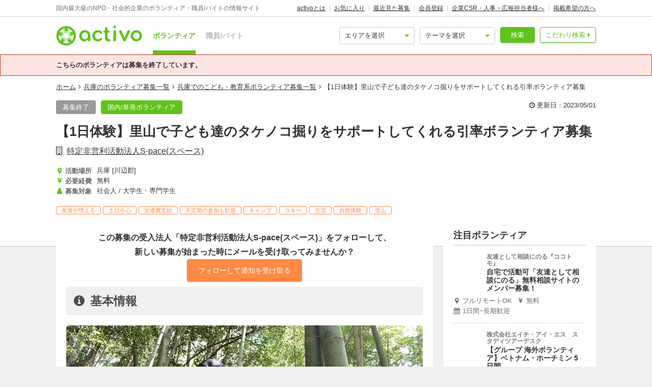

--- FILE ---
content_type: text/html; charset=utf-8
request_url: https://www.google.com/recaptcha/api2/aframe
body_size: 267
content:
<!DOCTYPE HTML><html><head><meta http-equiv="content-type" content="text/html; charset=UTF-8"></head><body><script nonce="ELzXVacDLDnJMZA-XAnrgg">/** Anti-fraud and anti-abuse applications only. See google.com/recaptcha */ try{var clients={'sodar':'https://pagead2.googlesyndication.com/pagead/sodar?'};window.addEventListener("message",function(a){try{if(a.source===window.parent){var b=JSON.parse(a.data);var c=clients[b['id']];if(c){var d=document.createElement('img');d.src=c+b['params']+'&rc='+(localStorage.getItem("rc::a")?sessionStorage.getItem("rc::b"):"");window.document.body.appendChild(d);sessionStorage.setItem("rc::e",parseInt(sessionStorage.getItem("rc::e")||0)+1);localStorage.setItem("rc::h",'1768935797987');}}}catch(b){}});window.parent.postMessage("_grecaptcha_ready", "*");}catch(b){}</script></body></html>

--- FILE ---
content_type: application/javascript; charset=utf-8
request_url: https://fundingchoicesmessages.google.com/f/AGSKWxWVa_WwHdYALHIJK3Pnqh8Hik8yNzfiQfCrzQdVvW7I9riunf44k_RHKrGwd2ZBhRe1ALLSs0mzOvWcXpfeZKr035lfebh0MWsHsTNeX261gg0vimlh9EIhE38tVGPA-3ZRRvFJKaj8BLyRqWAZBAvms_qOzpuUllnl9YZehlT-HVeZhq0YpaYElbNa/_/advertising300x250./banner.ws?-468x60_/ad/skyscrapper..fi/ads/
body_size: -1294
content:
window['99215f06-082b-4e4f-9893-654dacd40ac8'] = true;